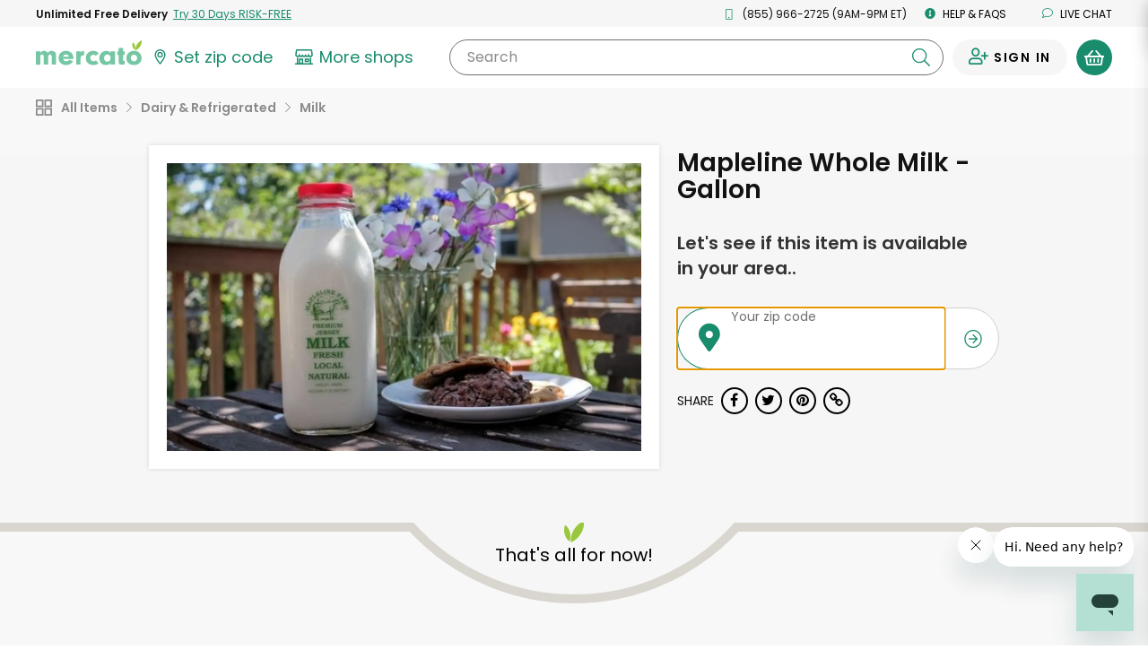

--- FILE ---
content_type: text/javascript; charset=utf-8
request_url: https://app.link/_r?sdk=web2.86.5&branch_key=key_live_liL7hNRh8FTUO0iejnxJbgefDEn2mfaq&callback=branch_callback__0
body_size: 75
content:
/**/ typeof branch_callback__0 === 'function' && branch_callback__0("1544650350310822662");